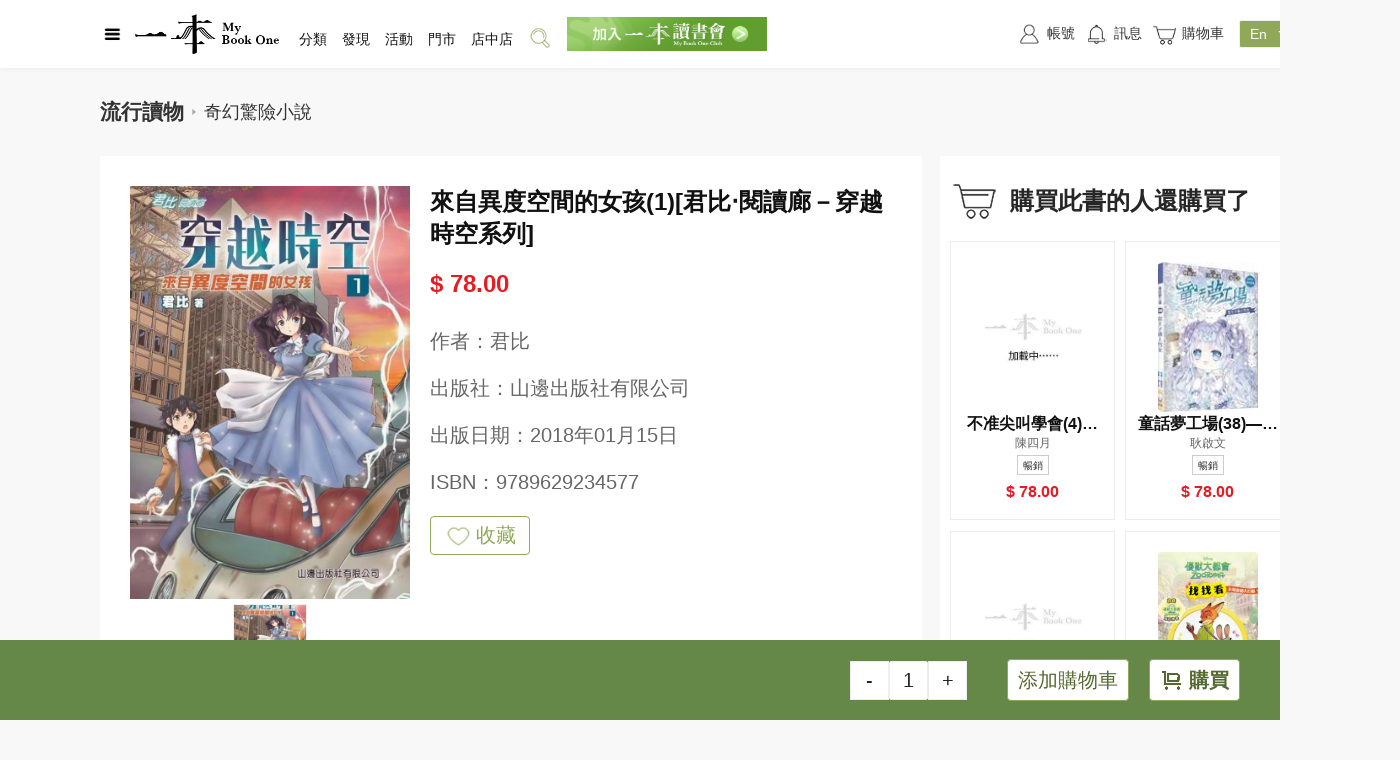

--- FILE ---
content_type: text/html
request_url: https://www.mybookone.com.hk/page/detail_w/1242692245657862145/%E4%BE%86%E8%87%AA%E7%95%B0%E5%BA%A6%E7%A9%BA%E9%96%93%E7%9A%84%E5%A5%B3%E5%AD%A9_1_%E5%90%9B%E6%AF%94%E2%80%A7%E9%96%B1%E8%AE%80%E5%BB%8A_%E7%A9%BF%E8%B6%8A%E6%99%82%E7%A9%BA%E7%B3%BB%E5%88%97/9789629234577.html?refCode=sy
body_size: 17429
content:
<!DOCTYPE html><html lang="en"><head>
    <meta charset="UTF-8">
  <link rel="icon" href="https://mybookone.com.hk/webapp/favicon.ico">
    <title>[來自異度空間的女孩(1)[君比‧閱讀廊－穿越時空系列]]| 一本 My Book One</title>
  <meta name="description" content="&#x7DB2;&#x4E0A;&#x8CFC;&#x66F8;&#xFF0C;&#x5C31;&#x5728;&#x4E00;&#x672C;&#x3002;&#x9999;&#x6E2F;&#x6700;&#x5927;&#x578B;&#x7DB2;&#x4E0A;&#x66F8;&#x5E97;&#xFF0C;&#x514D;&#x8CBB;&#x767B;&#x8A18;&#x6210;&#x70BA;&#x6703;&#x54E1;&#xFF0C;&#x5373;&#x4EAB;&#x7DB2;&#x7AD9;&#x5716;&#x66F8;&#x6298;&#x6263;&#x512A;&#x60E0;&#x3002;&#x7DB2;&#x7AD9;&#x63D0;&#x4F9B;&#x4E2D;&#x82F1;&#x6587;&#x65B0;&#x66F8;&#x3001;&#x6587;&#x5275;&#x7522;&#x54C1;&#x53CA;&#x5404;&#x7A2E;&#x6587;&#x5316;&#x6D3B;&#x52D5;&#x3002;&#x7DB2;&#x4E0A;&#x8CFC;&#x7269;&#x53EF;&#x5230;&#x66F8;&#x5E97;&#x9580;&#x5E02;&#x81EA;&#x53D6;&#x6216;&#x4EE5;&#x5FEB;&#x905E;&#x6536;&#x4EF6;&#x3002;&#x96FB;&#x5B50;&#x6703;&#x7C4D;&#x4E32;&#x9023;&#x7DDA;&#x4E0A;&#x7DDA;&#x4E0B;&#x66F8;&#x5E97;&#xFF0C;&#x8B93;&#x60A8;&#x540C;&#x6642;&#x65BC;&#x5168;&#x6E2F;&#x4E09;&#x806F;&#x66F8;&#x5E97;&#x3001;&#x4E2D;&#x83EF;&#x66F8;&#x5C40;&#x3001;&#x5546;&#x52D9;&#x5370;&#x66F8;&#x9928;&#x8CFA;&#x53D6;&#x7A4D;&#x5206;&#x53CA;&#x7D2F;&#x8A08;&#x6D88;&#x8CBB;&#xFF01;">
  <meta property="og:image:type" content="image/jpeg"> <meta property="og:title" content="來自異度空間的女孩(1)[君比‧閱讀廊－穿越時空系列]">
	<meta property="og:description">
  <meta property="og:url" content="https://www.mybookone.com.hk/page/detail_w/1242692245657862145/%E4%BE%86%E8%87%AA%E7%95%B0%E5%BA%A6%E7%A9%BA%E9%96%93%E7%9A%84%E5%A5%B3%E5%AD%A9_1_%E5%90%9B%E6%AF%94%E2%80%A7%E9%96%B1%E8%AE%80%E5%BB%8A_%E7%A9%BF%E8%B6%8A%E6%99%82%E7%A9%BA%E7%B3%BB%E5%88%97/9789629234577.html">
	<meta property="og:image" content="https://nrapp-prd.oss-cn-hongkong.aliyuncs.com/prod/9789629234577/9789629234577_bc_01.jpg?x-oss-process=image/resize,m_pad,h_314,w_210/format,jpeg,color_333333">
	<meta property="og:image:width" content="210">
 	<meta property="og:image:height" content="314"> 
  
  <meta name="keywords" content="[來自異度空間的女孩(1)[君比‧閱讀廊－穿越時空系列]],[君比],[9789629234577],[山邊出版社有限公司]">
 
  
<link href="https://www.mybookone.com.hk/staticfiles/supweb/dist-v1-1765931944017/lib/layui/layui.js" rel="preload" as="script"><link href="https://www.mybookone.com.hk/staticfiles/supweb/dist-v1-1765931944017/js/detail.947c53d4.js" rel="preload" as="script"><link rel="stylesheet" type="text/css" href="https://www.mybookone.com.hk/staticfiles/supweb/dist-v1-1765931944017/lib/layui/css/layui.css"><link href="https://www.mybookone.com.hk/staticfiles/supweb/dist-v1-1765931944017/js/chunk-vendors.1c6987a3.js" rel="preload" as="script"><link href="https://www.mybookone.com.hk/staticfiles/supweb/dist-v1-1765931944017/js/chunk-common.f2a1f5c9.js" rel="preload" as="script"><link rel="stylesheet" type="text/css" href="https://www.mybookone.com.hk/staticfiles/supweb/dist-v1-1765931944017/css/detail.f73ff7a7.css"><link rel="stylesheet" type="text/css" href="https://www.mybookone.com.hk/staticfiles/supweb/dist-v1-1765931944017/css/chunk-vendors.c412edf5.css"><link rel="stylesheet" type="text/css" href="https://www.mybookone.com.hk/staticfiles/supweb/dist-v1-1765931944017/css/chunk-common.1db3d276.css"><link rel="stylesheet" type="text/css" href="https://www.mybookone.com.hk/staticfiles/supweb/dist-v1-1765931944017/base/sprite.css"><script>
            window.sctionOptions = {};
            "use strict";

window.sctionOptions["section-0"] = {};"use strict";

window.sctionOptions["section-1"] = {
  data: function data() {
    return {
      url: "",
      isFacebookShare: false,
      activityData: [],
      isPre: false,
      showActivityPopup: false,
      activityShow: false,
      activityObj: {
        name: "",
        list: [],
        showMinNum: 0 //大于活动多少个才显示
      },
      bookId: "",
      isStock: false,
      saleStock: 0,
      pubDateText: "",
      isLoading: false,
      isBuyBook: false,
      marketingProductDiscountPriceList: []
    };
  },
  mounted: function mounted() {
    var _this = this;

    this.url = window.location.href;
    this.$bus.on("send-goods-other-info", function (data) {
      _this.getStock2(data);
      _this.checkBuy(data);
    });
    // console.log("this.url", this.url);

    //分享文件下载成功后设置可分享facebook
    this.UTILS.loadScript("https://connect.facebook.net/zh_TW/sdk.js#xfbml=1&version=v5.0", function () {
      _this.isFacebookShare = true;
    });

    var pageUrl = this.$CcUrlHelper.getAppUrl(window.location.href);

    var saleId = document.getElementById("saleId").getAttribute("saleid");

    if (saleId) {
      this.bookId = saleId;
      // this.getDetailData()
      // this.getStock();
      this.checkBuy();
    }

    //上報事件
    var bookTitle = document.getElementById("bookTitle").getAttribute("title");
    var skuId = document.getElementById("skuId").getAttribute("skuid");

    //  console.log('bookTitle',bookTitle);
    this.UTILS.facebookPixel({ key: 'ViewContent', params: { content_ids: skuId, content_name: bookTitle ? bookTitle : "詳情頁", content_type: "product", content_category: "detail" } });
    //  console.log('facebookPixel 11');
  },

  methods: {
    //检查是否购买过
    checkBuy: function checkBuy(res) {
      // let productNum = document.getElementById("productNum").getAttribute("productnum");
      // // console.log('productNum', productNum);
      // if (productNum) {
      //   this.ccApp
      //     .request({
      //       url: 'api/order/checkDidBuy',
      //       params: {
      //         productNum: productNum,

      //       },
      //     })
      //     .then((res) => {
      //       // console.log('checkDidBuy', res);
      //       this.isBuyBook = res.haveToBuy
      //     }).catch(err => {

      //     })
      // }

      //性能优化
      this.isBuyBook = res.isBuy == 0 ? false : true;
    },
    getDetailData: function getDetailData() {
      var _this2 = this;

      if (this.bookId) {
        this.ccApp.request({
          url: this.CONFIG.DYNAMIC.SEARCH,
          params: {
            saleId: this.bookId,
            code: "product_detail"
            // noCache:1//注释掉去除缓存，避免接口重复查询以缓存的数据返回
          }
        }).then(function (res) {
          _this2.activityData = res.marketingProductDiscountPriceList;
          _this2.isPre = res.isPresell ? true : false;

          //優惠促銷
          _this2.getPubDateText();
          _this2.checkShow();
        }).catch(function (err) {});
      }
    },
    getDetailData2: function getDetailData2(res) {
      this.activityData = res.marketingProductDiscountPriceList;
      this.marketingProductDiscountPriceList = res.marketingProductDiscountPriceList;
      this.isPre = res.isPresell ? true : false;

      //優惠促銷
      this.getPubDateText();
      this.checkShow();
    },

    //获取库存存货
    getStock: function getStock() {
      var _this3 = this;

      if (this.bookId) {
        this.ccApp.request({
          url: this.CONFIG.GOODS.GETSTOCK,
          params: {
            id: this.bookId
          }
        }).then(function (res) {

          _this3.isLoading = true;
          if (res.saleStock == 0) {
            _this3.isStock = true;
          }

          _this3.saleStock = res.saleStock;

          if (res.stockStatus) {
            switch (res.stockStatus) {
              // case 0://無貨
              //     this.isStock = true;
              //     break;
              //  case 1://1-5//取saleStock实际的显示
              //     this.saleStock =5
              //     break;
              case 2:
                //<50
                _this3.saleStock = 49;
                break;
              case 3:
                //>=50
                _this3.saleStock = 50;
                break;
            }
          }

          // console.log("this.saleStock", res);
        }).catch(function (err) {
          _this3.isLoading = true;

          console.log(err);
        });
      }
    },
    getStock2: function getStock2(res) {
      // console.log('getStock2', res)
      this.getDetailData2(res);

      this.isLoading = true;
      if (res.saleStock == 0) {
        this.isStock = true;
      }

      this.saleStock = res.saleStock;

      if (res.stockStatus) {
        switch (res.stockStatus) {
          // case 0://無貨
          //     this.isStock = true;
          //     break;
          //  case 1://1-5//取saleStock实际的显示
          //     this.saleStock =5
          //     break;
          case 2:
            //<50
            this.saleStock = 49;
            break;
          case 3:
            //>=50
            this.saleStock = 50;
            break;
        }
      }
    },

    //显示弹窗
    showDialog: function showDialog() {
      if (this.activityObj.list.length > 0) {
        this.showActivityPopup = true;
      }
    },

    //检查是否能显示
    checkShow: function checkShow() {
      var _this4 = this;

      // console.log(" this.activityData", this.activityData);
      //查询活动
      if (this.activityData && this.activityData.length > this.activityObj.showMinNum) {
        this.activityData.forEach(function (v) {
          if (v.memberLevel == _this4.ccApp.getMemberLevel()) {
            var voList = v.discountPriceVoList[0];

            try {
              //防止报错无法进行
              if (voList.activity && (voList.activity.activityName || voList.activityList.length > _this4.activityObj.showMinNum)) {
                _this4.activityObj.name = voList.activity.activityName;
                // console.log("activityData getData emit", voList);
                _this4.$bus.emit("show-activity-data", voList.activity);
              }

              if (voList.activityList.length > _this4.activityObj.showMinNum) {
                _this4.activityShow = true;
                // console.log('activityShow run this',voList,voList.activityList);
                _this4.activityObj.list = voList.activityList;
                if (!_this4.activityObj.name) {
                  _this4.activityObj.name = voList.activityList[0].activityName;
                  _this4.$bus.emit("show-activity-data", voList.activityList[0]);
                }
              }
            } catch (error) {
              console.log(error);
            }
          }
        });
      }
    },

    //前往活动详情
    gotoActivity: function gotoActivity(id) {
      this.showActivityPopup = false;

      this.ccApp.navigateTo({
        url: this.UTILS.multiPageUrl({
          pageURL: "sellActivity"
        }),
        query: {
          id: id
        },
        isFullPath: true,
        isMultiPageAuth: true
      });
    },
    share: function share(e) {
      // alert(11);
      this.ccApp.addMonitor("share", {
        objName: e.target.dataset.name,
        objType: "product"
      });
    },
    getPubDateText: function getPubDateText() {
      var _this5 = this;

      this.$nextTick(function () {
        if (document.getElementById("datetime")) {
          var time = document.getElementById("datetime").innerHTML;
          document.getElementById("datetime").innerHTML = _this5._getLangText('m_detailInformation_goodsdatePubDateText') + time.split(" ")[0];
        }
      });
    }
  }
};"use strict";

window.sctionOptions["section-2"] = {
  name: "detailSpecialInfo",

  mounted: function mounted() {
    var _this = this;

    this.$nextTick(function () {

      /**用原生播放*/
      _this.$nextTick(function () {
        var elemt = document.getElementsByClassName("spcial_html");
        // console.log("elemt", elemt, elemt.length);
        for (var index = 0; index < elemt.length; index++) {
          // console.log("1111", elemt[index]);
          var video = elemt[index].querySelectorAll("video");
          // console.log("video", video);
          video.forEach(function (video, k) {
            // console.log("video", video);
            video.setAttribute('controlslist', 'nodownload');
          });
        }
      });
    });
  }
};"use strict";

window.sctionOptions["section-3"] = {
  name: "giveawayBar",
  data: function data() {
    return {};
  },
  mounted: function mounted() {},

  methods: {}
};"use strict";

window.sctionOptions["section-5"] = {
  data: function data() {
    return {
      showMore: false, //是否顯示按鈕
      isMore: false //顯示更多
    };
  },
  mounted: function mounted() {
    this.init();
  },
  updated: function updated() {},

  methods: {
    init: function init() {
      var _this = this;

      this.$nextTick(function () {
        setTimeout(function () {
          var height = _this.$refs.text_description_1.clientHeight;
          if (height >= 500) {
            _this.showMore = true;
            document.getElementById("text_description_1").style.height = "500px";
            document.getElementById("text_description_1").style.overflow = "hidden";
          } else {
            document.getElementById("text_description_1").style.height = "auto";
            document.getElementById("text_description_1").style.overflow = "inherit";
          }
        }, 200);
      });
    },
    changeMore: function changeMore() {
      if (!this.isMore) {
        document.getElementById("text_description_1").style.height = "auto";
        document.getElementById("text_description_1").style.overflow = "inherit";
      } else {
        document.getElementById("text_description_1").style.height = "500px";
        document.getElementById("text_description_1").style.overflow = "hidden";
      }
      this.isMore = !this.isMore;
    }
  }
};"use strict";

window.sctionOptions["section-6"] = {};"use strict";

window.sctionOptions["section-7"] = {
  name: "buyBar",
  isNoSection: true,
  props: {
    msg: String
  },
  data: function data() {
    return {
      show: false,
      isErr: false,
      isSuccess: false,
      confirmData: {
        title: this._getLangText("m_detailBuyBarWeb_goods10Text"),
        description: this._getLangText("m_detailBuyBarWeb_goods11Text"),
        confirmBtnText: this._getLangText("m_detailBuyBarWeb_goods12Text")
      },
      carNum: 0,
      bookId: "",
      isStock: false,
      goodsNum: 1,
      showDialog: false,
      tipsDialog: {
        title: this._getLangText("m_detailBuyBarWeb_goods14Text"),
        description: "",
        confirmBtnText: this._getLangText("m_detailBuyBarWeb_goods15Text"),
        hideIcon: true,
        cancelBtnText: this._getLangText("m_detailBuyBarWeb_goods16Text") //web
      },
      isFollow: false, //是否預約過
      productId: "",
      loading: false,
      showcustomize: false, //客製彈窗
      cacheData: {}, //點擊緩存
      addType: "", //点击弹窗的类型，  add 添加购物车    buy 购买
      addObj: {
        //添加的數據，checkAddCart是否添加過，customizeText添加的內容
        checkAddCart: false,
        customizeText: ""
      },
      goodsPrice: 0,
      raisePriceData: [],
      AcitvityTipsData: { show: false },
      showMemberPayDialog: false, //付费会员购买提示
      memberPayConfirm: {
        title: this._getLangText("m_detailBuyBarWeb_goods19Text"),
        description: this._getLangText("m_detailBuyBarWeb_goods20Text"),
        confirmBtnText: this._getLangText("m_detailBuyBarWeb_goods21Text"),
        hideIcon: true,
        cancelBtnText: this._getLangText("m_detailBuyBarWeb_goods22Text") //web
      },
      show_animation: false

    };
  },

  methods: {
    gotoMemberAreaPage: function gotoMemberAreaPage() {
      // console.log('gotoMemberAreaPagegotoMemberAreaPage')
      this.ccApp.navigateTo({
        isFullPath: true,
        url: this.UTILS.multiPageUrl({ pageURL: "memberProductList" }),
        query: {
          blockCode: "productDetail"
        }
      });
    },

    //获取加价购
    getRaisePriceData: function getRaisePriceData() {
      var _this = this;

      var productPrice = document.getElementById("productPrice").getAttribute("price");

      this.ccApp.request({
        url: "api/market/activity/getRaisePriceActivity",
        loginRequerst: true,
        params: {
          productId: this.productId,
          price: productPrice
        }
      }).then(function (res) {
        // console.log("getRaisePriceData", res);
        //拿到当前显示的会员价格
        if (res.discountPriceList && res.discountPriceList.length > 0) {
          var level = _this.ccApp.getMemberLevel();

          res.discountPriceList.forEach(function (v) {
            if (v.memberLevel == level && v.discountPriceVoList && v.discountPriceVoList.length == 1) {
              _this.goodsPrice = v.discountPriceVoList[0].price;
            }
          });
        }

        if (res.raisePriceActivityList && res.raisePriceActivityList.length > 0) {
          _this.raisePriceData = res.raisePriceActivityList;
        }
      }).catch(function (err) {});
    },

    // 加价购信息弹窗确认
    onActivityTipsConfirm: function onActivityTipsConfirm(event, type) {
      var _this2 = this;

      this.AcitvityTipsData.show = false;
      //   this.checkShow(event, type, true);
      var className = document.body.className.split("locked_body")[0];
      document.body.setAttribute("class", className);

      if (type == "add") {
        this.addCart().then(function () {
          _this2.gotoCart();
        });
      } else if (type == "buy") {
        //前往購買
        this.gotoBuy();
      }
    },

    //检查加价购
    checkRaicePriceRule: function checkRaicePriceRule() {
      var _this3 = this;

      if (this.raisePriceData.length == 0) {
        //没有加价购活动
        this.gotoBuy();
        return;
      }
      var activityData = {};
      // console.log("goodsNum", this.goodsNum, this.goodsPrice * this.goodsNum);
      this.raisePriceData.forEach(function (v) {
        if (v.orderMoney <= _this3.goodsPrice * _this3.goodsNum && !activityData.id) {
          //满足加价购条件
          activityData = v.activity;
        }
      });

      if (activityData.id) {
        //找到加價購活動信息
        this.AcitvityTipsData = {
          show: true,
          title: this._getLangText("m_detailBuyBarWeb_goods23Text"),
          description: activityData.tips,
          confirmBtnText: this._getLangText("m_detailBuyBarWeb_goods24Text"),
          hideIcon: true
        };

        var className = document.body.className + " locked_body";
        document.body.setAttribute("class", className);
      } else {
        this.gotoBuy();
      }
    },

    //检查是否添加过购物车
    checkAdd: function checkAdd() {
      var _this4 = this;

      return new Promise(function (resolve, reject) {
        _this4.ccApp.request({
          url: "api/supnr/shoppingCart/activity/checkAddCart",
          params: {
            productId: _this4.productId,
            shoppingType: "default"
          },
          loginRequerst: true
        }).then(function (res) {
          // console.log("checkAdd", res);
          _this4.addObj = res;
          resolve();
        }).catch(function (err) {
          resolve();
        });
      });
    },

    //检查客制产品弹窗是否需要弹出
    checkShow: function checkShow(e, type) {
      var _this5 = this;

      if (this.isStock) {
        this.defalutToast(this._getLangText("m_detailBuyBarWeb_goods25Text"));
        return false;
      }

      var session = this.ccApp.getUserSession();
      //未登录
      if (!session) {
        this.ccApp.gotoLogin();
        return false;
      }

      var memberPayLimitCods = document.getElementById('memberPay').getAttribute("limitcodes");

      if (memberPayLimitCods && memberPayLimitCods != 'null') {
        try {
          if (memberPayLimitCods.indexOf('limitCodes') > -1) {
            var limitData = JSON.parse(memberPayLimitCods);
            if (limitData.limitCodes.length > 0) {
              var flag = false;
              limitData.limitCodes.forEach(function (v) {
                if (v == _this5.ccApp.getMemberLevel()) flag = true;
              });
              if (!flag) {
                this.showMemberPayDialog = true;
                return false;
              }
            }
          }
        } catch (error) {}
      }

      var customize = document.getElementById("customize").getAttribute("customize");
      // console.log("customize", customize);

      this.cacheData = e.target.dataset;
      this.addType = type;

      //檢查是否添加夠放這裡
      this.checkAdd().then(function () {
        //添加过，带上之前的信息
        if (_this5.addObj.checkAddCart) {
          _this5.cacheData.customizeText = _this5.addObj.customizeText || "";
        } else {
          //沒添加就默認传空
          _this5.cacheData.customizeText = "";
        }

        if (type == "buy") {
          //判斷郵箱是否驗證，
          _this5.checkEmail().then(function () {
            if (customize == 1) {
              _this5.showcustomize = true;
            } else {
              //上面校验未通过，则走回原来逻辑，跳转购买
              //確認是否滿足加價購
              _this5.checkRaicePriceRule();
            }
          }).catch(function (err) {
            console.log(err);
          });
        } else {
          //加入購物車
          if (customize == 1 && !_this5.addObj.checkAddCart) {
            _this5.showcustomize = true;
          } else {
            //上面校验未通过，则走回原来逻辑，添加购物车
            _this5.addCart();
          }
        }
      }).catch(function () {
        //添加过，带上之前的信息
        if (_this5.addObj.checkAddCart) {
          _this5.cacheData.customizeText = _this5.addObj.customizeText || "";
        } else {
          //沒添加就默認传空
          _this5.cacheData.customizeText = "";
        }

        if (type == "buy") {
          //判斷郵箱是否驗證，
          _this5.checkEmail().then(function () {
            if (customize == 1) {
              _this5.showcustomize = true;
            } else {
              //上面校验未通过，则走回原来逻辑，跳转购买
              _this5.gotoBuy();
            }
          });
        } else {
          //加入購物車
          if (customize == 1 && !_this5.addObj.checkAddCart) {
            _this5.showcustomize = true;
          } else {
            //上面校验未通过，则走回原来逻辑，添加购物车
            _this5.addCart();
          }
        }
      });

      //新版，支持定制，没有添加过购物车，
      //   if (customize == 1 && !this.addObj.checkAddCart) {
      //     this.showcustomize = true;
      //   } else if (type == "add") {
      //     //上面校验未通过，则走回原来逻辑，添加购物车
      //     this.addCart();
      //   } else if (type == "buy") {
      //     //上面校验未通过，则走回原来逻辑，跳转购买
      //     this.gotoBuy();
      //   }
    },

    //定製內容選擇回調
    onConfirmCustomize: function onConfirmCustomize(obj) {
      // console.log("onConfirmCustomize", obj);
      this.showcustomize = false;
      this.addObj.customizeText = obj.content || "";
      this.cacheData.customizeText = obj.content || "";

      if (this.addType == "add") {
        this.addCart();
        this.addObj.checkAddCart = true;
      } else if (this.addType == "buy") {
        this.checkRaicePriceRule();
      }
    },

    //獲取地理位置
    getLocation: function getLocation() {
      console.log("獲取地理位置 開始");

      var that = this;
      return new Promise(function (resolve, reject) {
        // Try HTML5 geolocation.
        if (navigator.geolocation) {
          // console.log("111113", new Date().getTime());
          //做了1秒的限制，如果超過1秒獲取不到位置直接拋錯，實測1秒內是可以獲取完的
          navigator.geolocation.getCurrentPosition(function (position) {
            var location = {};
            location["longitude"] = position.coords.longitude; //經度
            location["latitude"] = position.coords.latitude; //經度

            that.$cookies.set("location", JSON.stringify(location), new Date().getTime() + 86400000, "/", that.$cookiesUrl);

            resolve();

            // that.ccApp.setStorage("location", location);
          }, function (err) {
            //延遲一會提示，避免和請求完清掉彈窗
            //不提示

            reject();
          }, { timeout: 1000 });
        } else {
          console.log("獲取不了地址2");

          reject();
        }
      });
    },
    confirmBtn: function confirmBtn() {
      this.show = false;
    },
    closeDialog: function closeDialog() {
      this.show = false;
    },

    //預約
    reserve: function reserve(e) {
      var _this6 = this;

      var self = this;
      var loading = layer.load(2, {
        shade: 0.5,
        time: 60000
      });
      var params = e.target.dataset;
      if (params.productId) {
        this.ccApp.request({
          url: this.CONFIG.GOODS.FOLLOWSALE,
          params: params,
          isSessionRequest: true
        }).then(function (res) {
          _this6.isFollow = true;
          _this6.show = true;
          _this6.isSuccess = true;
          _this6.isErr = false;
          // this.defalutToast("預約成功");
          layer.close(loading);
        }).catch(function (err) {
          _this6.defalutToast(err.message);
          layer.close(loading);
        });
      }
    },

    //到货通知
    followStock: function followStock(e) {
      var _this7 = this;

      var params = e.target.dataset;
      if (params.productId) {
        this.ccApp.request({
          url: this.CONFIG.GOODS.FOLLOWSTOCK,
          params: params,
          isSessionRequest: true
        }).then(function (res) {
          _this7.defalutToast(_this7._getLangText("m_detailBuyBarWeb_goods13Text"));
          // this.ccApp.addMonitor("followStock", {
          //   rawData: {
          //     productId: params.productId
          //   }
          // });
        }).catch(function (err) {
          _this7.defalutToast(err.message);
        });
      }
    },
    changeNum: function changeNum(num) {
      this.goodsNum = num;
    },

    //前往購物車
    gotoCart: function gotoCart() {
      var obj = {
        name: "cart",
        path: this.UTILS.multiPageUrl({ pageURL: "cart" })
      };

      this.ccApp.multiPageTo(obj);
    },

    //前往綁定郵箱
    gotoBind: function gotoBind() {
      //舊邏輯
      // let obj = {
      //   url: this.UTILS.multiPageUrl({
      //     pageURL: "me/account",
      //   }),
      //   query: {
      //     ConfirmOrder: true,
      //   },
      //   isFullPath: true,
      //   isMultiPageAuth: true,
      // };

      // this.ccApp.navigateTo(obj);
      this.showDialog = false;
      //sso 新邏輯
      oauthSDK.goToPage("userData");
    },

    //檢查郵箱
    checkEmail: function checkEmail() {
      var _this8 = this;

      this.loading = true;
      return new Promise(function (resolve, reject) {
        //检查郵箱是否已經綁定
        //未登錄跳轉登錄
        _this8.ccApp.request({
          url: _this8.CONFIG.USER.GETUSERINFO
          // isSessionRequest: true
        }).then(function (userData) {
          _this8.loading = false;
          //沒有郵箱或者郵箱爲綁定，提示綁定
          if (!userData.email && userData.emailVerified == 0) {
            var tips = "";
            if (!userData.email) {
              _this8.tipsDialog.description = _this8._getLangText("m_detailBuyBarWeb_goods17Text");
            } else {
              _this8.tipsDialog.description = _this8._getLangText("m_detailBuyBarWeb_goods18Text");
            }
            _this8.showDialog = true;
            reject();
            return;
          }
          resolve();
          // end-----------------------------------------
        }).catch(function (err) {
          _this8.loading = false;
          var obj = {
            url: _this8.UTILS.multiPageUrl({
              pageURL: "login",
              params: "?confirmOrder=true"
            }),
            isFullPath: true
          };
          _this8.ccApp.navigateTo(obj);
        });
      });
    },

    //前往確認訂單頁
    gotoConfirm: function gotoConfirm(params) {
      // this.$cookies.set(
      //   "cart",
      //   JSON.stringify(params),
      //   new Date().getTime() + 86400000,
      //   "/",
      //   this.$cookiesUrl
      // );

      var obj = {
        name: "cart/confirmOrderV2",
        path: this.UTILS.multiPageUrl({
          pageURL: "cart/ConfirmOrderV2",
          params: "?isMultiPage=true"
        })
      };
      this.ccApp.multiPageTo(obj);
    },

    //获取地址栏参数
    getRequest: function getRequest() {
      var url = window.location.search; //获取url中"?"符后的字串
      var theRequest = new Object();
      if (url.indexOf("?") != -1) {
        var str = url.substr(1);
        str = str.split("&");
        for (var i = 0; i < str.length; i++) {
          theRequest[str[i].split("=")[0]] = decodeURI(str[i].split("=")[1]);
        }
      }
      return theRequest;
    },

    // 前往購買
    gotoBuy: function gotoBuy() {
      var params = this.cacheData;
      params.count = this.goodsNum;
      try {
        // let pageUrl = this.$CcUrlHelper.getAppUrl(window.location.href);
        var blockCode = this.getRequest().c;
        var booklistNum = this.getRequest().booklistNum;
        var bookFairId = this.getRequest().bookFairId;

        if (blockCode) {
          params.blockCode = blockCode;
        }
        if (booklistNum) {
          params.booklistNum = booklistNum;
        }
        if (bookFairId) {
          params.bookFairId = bookFairId;
        }
        // console.log("blockCode", blockCode);
      } catch (error) {}

      //存起確認訂單頁 数据
      this.$cookies.set("cart", JSON.stringify(params), new Date().getTime() + 86400000, "/", this.$cookiesUrl);

      // console.log("校驗通過");
      this.ccApp.addMonitor("buy", {
        objId: this.cacheData.saleId,
        objName: this.cacheData.saleName,
        objType: "product"
      });
      this.gotoConfirm(params);
    },

    // 添加購物車
    addCart: function addCart(e) {
      var _this9 = this;

      // this.ccApp.addMonitor("addCart", {
      //   objId: e.target.dataset.saleId,
      //   objName: e.target.dataset.saleName,
      //   objType: "product"
      // });

      return new Promise(function (resolve, reject) {
        var obj = _this9.cacheData;
        obj["count"] = _this9.goodsNum;
        var booklistNum = _this9.getRequest().booklistNum;
        var bookFairId = _this9.getRequest().bookFairId;
        if (booklistNum) {
          obj.booklistNum = booklistNum;
        }
        if (bookFairId) {
          obj.bookFairId = bookFairId;
        }
        // console.log(obj)
        _this9.loading = true;
        _this9.ccCART.addCart([obj]).then(function (success) {
          _this9.loading = false;
          _this9.show_animation = true;
          setTimeout(function () {
            _this9.show_animation = false;
          }, 3000);

          _this9.getCartNum();
          // this.defalutToast(success);
          // this.defalutToast(this._getLangText('cc_ccSupnrUtils_sellActivity_tips12Text'));

          _this9.$bus.emit("get-cart-num");
          try {
            var bookTitle = document.getElementById("bookTitle").getAttribute("title");
            var skuId = document.getElementById("skuId").getAttribute("skuid");

            _this9.UTILS.facebookPixel({
              key: "AddToCart",
              params: {
                content_ids: skuId,
                content_name: bookTitle ? bookTitle : "詳情頁",
                content_type: "product",
                content_category: "detail"
              }
            });
          } catch (error) {}
          return resolve();
        }).catch(function (err) {
          _this9.loading = false;
          console.log("err", err);
          _this9.defalutToast(err);
        });
      });
    },

    //获取购物车数量
    getCartNum: function getCartNum() {
      // 注释没用到
      // this.ccCART.getCartNum().then((num) => {
      //   this.carNum = num;
      // });
    },

    //获取库存存货
    getStock: function getStock() {
      var _this10 = this;

      // console.log("getStock", this.bookId);

      if (this.bookId) {
        this.ccApp.request({
          url: this.CONFIG.GOODS.GETSTOCK,
          params: {
            id: this.bookId,
            props: 'stock,marketing,followOnSale,inMyList,buy,giftActivity'
          }
        }).then(function (res) {
          // console.log(res, "庫存2222222");
          _this10.$bus.emit("send-goods-other-info", res);
          if (res.saleStock == 0) {
            _this10.isStock = true;
            var dom = document.getElementById("tipsWrap");
            dom.className = "tips_wrap";
          }

          _this10.checkReview(res);
        }).catch(function (err) {
          console.log(err);
        });
      }
    },

    //試閲
    previewBook: function previewBook() {
      // alert(1111);
      this.defalutToast("請下載APP進行試閲");
    },

    //檢查是否預約
    checkReview: function checkReview(res) {
      // this.ccApp
      //   .request({
      //     url: this.CONFIG.GOODS.QUERYONSALE,
      //     params: {
      //       productId: this.productId,
      //     },
      //   })
      //   .then((res) => {
      //     this.isFollow = res.data;
      //   });
      //性能優化
      this.isFollow = res.isFollowWhenOnSale == 0 ? false : true;
    }
  },
  mounted: function mounted() {
    var _this11 = this;

    this.$nextTick(function () {
      var footer_wrap = document.getElementsByClassName("footer_wrap")[0];
      footer_wrap.style.paddingBottom = "180px";
    });
    var pageUrl = this.$CcUrlHelper.getAppUrl(window.location.href);

    var saleId = this.getParams("saleId", pageUrl);
    // alert(saleId);
    // this.$bus.emit("get-cart-num");

    var productId = "";

    saleId = document.getElementById("saleId").getAttribute("saleid");
    productId = document.getElementById("productId").getAttribute("productid");

    if (saleId) {
      this.bookId = saleId;
      this.getCartNum();
      this.getStock();
    }

    if (productId) {
      this.productId = productId;
      // this.checkReview();
    }
    this.getRaisePriceData();

    setTimeout(function () {
      _this11.confirmData = {
        title: _this11._getLangText("m_detailBuyBarWeb_goods10Text"),
        description: _this11._getLangText("m_detailBuyBarWeb_goods11Text"),
        confirmBtnText: _this11._getLangText("m_detailBuyBarWeb_goods12Text")
      };
      _this11.tipsDialog = {
        title: _this11._getLangText("m_detailBuyBarWeb_goods14Text"),
        description: "",
        confirmBtnText: _this11._getLangText("m_detailBuyBarWeb_goods15Text"),
        hideIcon: true,
        cancelBtnText: _this11._getLangText("m_detailBuyBarWeb_goods16Text") //web
      };

      _this11.memberPayConfirm = {
        title: _this11._getLangText("m_detailBuyBarWeb_goods19Text"),
        description: _this11._getLangText("m_detailBuyBarWeb_goods20Text"),
        confirmBtnText: _this11._getLangText("m_detailBuyBarWeb_goods21Text"),
        hideIcon: true,
        cancelBtnText: _this11._getLangText("m_detailBuyBarWeb_goods22Text") //web
      };
    }, 1000);
  }
};"use strict";

window.sctionOptions["section-8"] = {};"use strict";

window.sctionOptions["section-9"] = {
  data: function data() {
    return {};
  },
  mounted: function mounted() {},

  methods: {
    clickMore: function clickMore() {
      var saleId = document.getElementById("saleId").getAttribute("saleid");

      var obj = {
        url: this.STATIC_URL + ("static/author_book_more_w/" + window.btoa("author_book_list_key.saleId." + saleId) + ".html"),
        isFullPath: true
      };

      this.ccApp.navigateTo(obj);
    }
  }
};"use strict";

window.sctionOptions["section-10"] = {
  data: function data() {
    return {};
  },
  mounted: function mounted() {},

  methods: {
    clickMore: function clickMore(type) {
      var saleId = document.getElementById("saleId").getAttribute("saleid");

      var obj = {
        url: this.STATIC_URL + ("static/series_book_more_w/" + window.btoa("series_book_detail_list_key.seriesType." + type + ";series_book_detail_list_key.saleId." + saleId + ";series_2.seriesType." + type) + ".html"),
        isFullPath: true
      };

      this.ccApp.navigateTo(obj);
    }
  }
};"use strict";

window.sctionOptions["section-11"] = {
  data: function data() {
    return {
      bookList: []
    };
  },
  mounted: function mounted() {},

  methods: {}
};"use strict";

window.sctionOptions["section-12"] = {
  name: "asideShopInfo",
  data: function data() {
    return {};
  },
  mounted: function mounted() {},

  methods: {}
};"use strict";

window.sctionOptions["section-13"] = {
  data: function data() {
    return {};
  },
  mounted: function mounted() {},

  methods: {}
};"use strict";

window.sctionOptions["section-14"] = {};"use strict";

window.sctionOptions["section-15"] = {
  data: function data() {
    return {
      bookData: [
        // {
        //   list: [
        //     {
        //       thumb:
        //         "https://nrapp-prd.oss-cn-hongkong.aliyuncs.com/prod/9789574455560/9789574455560_bc_01.jpg",
        //       name: 1111,
        //       isPresell: 1,
        //       language1: "1",
        //       isDiscount: 1,
        //     },
        //     {
        //       thumb:
        //         "https://nrapp-prd.oss-cn-hongkong.aliyuncs.com/prod/9789574455560/9789574455560_bc_01.jpg",
        //       name: 1111,
        //       isPresell: 1,
        //       language1: "1",
        //       isDiscount: 1,
        //     },
        //     {
        //       thumb:
        //         "https://nrapp-prd.oss-cn-hongkong.aliyuncs.com/prod/9789574455560/9789574455560_bc_01.jpg",
        //       name: 1111,
        //       isPresell: 1,
        //       language1: "1",
        //       isDiscount: 1,
        //     },
        //     {
        //       thumb:
        //         "https://nrapp-prd.oss-cn-hongkong.aliyuncs.com/prod/9789574455560/9789574455560_bc_01.jpg",
        //       name: 1111,
        //       isPresell: 1,
        //       language1: "1",
        //       isDiscount: 1,
        //     },
        //   ],
        // },
        // {
        //   list: [
        //     {
        //       thumb:
        //         "https://nrapp-prd.oss-cn-hongkong.aliyuncs.com/prod/9789574455560/9789574455560_bc_01.jpg",
        //       name: 1111,
        //       isPresell: 1,
        //       language1: "1",
        //       isDiscount: 1,
        //     },
        //     {
        //       thumb:
        //         "https://nrapp-prd.oss-cn-hongkong.aliyuncs.com/prod/9789574455560/9789574455560_bc_01.jpg",
        //       name: 1111,
        //       isPresell: 1,
        //       language1: "1",
        //       isDiscount: 1,
        //     },
        //     {
        //       thumb:
        //         "https://nrapp-prd.oss-cn-hongkong.aliyuncs.com/prod/9789574455560/9789574455560_bc_01.jpg",
        //       name: 1111,
        //       isPresell: 1,
        //       language1: "1",
        //       isDiscount: 1,
        //     },
        //     {
        //       thumb:
        //         "https://nrapp-prd.oss-cn-hongkong.aliyuncs.com/prod/9789574455560/9789574455560_bc_01.jpg",
        //       name: 1111,
        //       isPresell: 1,
        //       language1: "1",
        //       isDiscount: 1,
        //     },
        //   ],
        // },
      ],
      listObj: {},
      listArr: [],
      bookDataObj: [],
      memberNum: -1,
      bookInfoObj: {}
    };
  },
  mounted: function mounted() {

    var session = this.ccApp.getUserSession();
    if (session) {
      var memebr = this.ccApp.getCacheMemberInfo();
      this.memberNum = memebr.memberNum;
    }

    var bookDataObj = localStorage.getItem("detail_look_goods_log_web");
    var list = [];
    if (bookDataObj) {
      bookDataObj = JSON.parse(bookDataObj);
      for (var index = 0; index < bookDataObj.length; index++) {
        if (bookDataObj[index].memberNum == this.memberNum) {
          list = bookDataObj[index].list;
          break;
        }
      }
      this.listArr = list;
      // this.bookData = list;
      this.bookDataObj = bookDataObj;
    } else {
      list = [];
      this.bookDataObj = [];
      this.listArr = [];
    }

    var arr1 = [{
      list: []
    }];
    var arr2 = [{
      list: []
    }];
    var arr3 = [{
      list: []
    }];
    var arr4 = [{
      list: []
    }];
    var arr5 = [{
      list: []
    }];

    for (var _index = 0; _index < list.length; _index++) {
      this.listObj[list[_index].saleId] = list[_index];
      if (_index == 0 || _index == 1) {
        arr1[0].list.push(list[_index]);
      } else if (_index == 2 || _index == 3) {
        arr2[0].list.push(list[_index]);
      } else if (_index == 4 || _index == 5) {
        arr3[0].list.push(list[_index]);
      } else if (_index == 6 || _index == 7) {
        arr4[0].list.push(list[_index]);
      } else if (_index == 8 || _index == 9) {
        arr5[0].list.push(list[_index]);
      }
    }

    if (arr1[0].list.length > 0) {
      this.bookData.push(arr1[0]);
    }
    if (arr2[0].list.length > 0) {
      this.bookData.push(arr2[0]);
    }
    if (arr3[0].list.length > 0) {
      this.bookData.push(arr3[0]);
    }
    if (arr4[0].list.length > 0) {
      this.bookData.push(arr4[0]);
    }
    if (arr5[0].list.length > 0) {
      this.bookData.push(arr5[0]);
    }
    console.log("this.bookData", this.bookData);
    this.getBookInfo(this.listArr);
    this.init();
  },

  methods: {
    init: function init() {
      var html = document.getElementById("goods_log_book_list_wrap");
      var thumb = html.getAttribute("data-thumb");
      var saleId = html.getAttribute("data-saleId");
      var name = html.getAttribute("data-name");
      var productNum = html.getAttribute("data-productNum");
      var language1 = html.getAttribute("data-language1");
      var isDiscount = html.getAttribute("data-isDiscount") * 1;
      var isPresell = html.getAttribute("data-isPresell");
      var isbn = html.getAttribute("data-isbn");
      var type = html.getAttribute("data-type");
      var productId = html.getAttribute("data-productId");
      var data = {
        thumb: thumb,
        saleId: saleId,
        name: name,
        productNum: productNum,
        isDiscount: isDiscount,
        language1: language1,
        isPresell: isPresell,
        isbn: isbn,
        type: type,
        productId: productId

      };

      if (!this.listObj[saleId]) {
        this.listArr.push(data);
        var index = -1;
        for (var t = 0; t < this.bookDataObj.length; t++) {
          if (this.bookDataObj[t].memberNum == this.memberNum) {
            index = t;
            break;
          }
        }
        if (index == -1) {
          var bookDataObjV2 = this.bookDataObj;
          bookDataObjV2.push({
            list: this.listArr,
            memberNum: this.memberNum
          });
          this.bookDataObj = bookDataObjV2;
        } else {
          this.bookDataObj[index].list = this.listArr.slice(-10);
        }
        localStorage.setItem("detail_look_goods_log_web", JSON.stringify(this.bookDataObj.slice(-5)));
      }

      // if (!this.listObj[saleId]) {
      //   this.listArr.push(data);
      //   localStorage.setItem(
      //     "detail_look_goods_log",
      //     JSON.stringify(this.listArr.slice(-10))
      //   );
      // }
    },
    goToBookDetail: function goToBookDetail(res) {
      var url = "";
      var data = this.UTILS.generateDetailUrl(res.saleId, res.name, res.isbn);
      if (res.type === "BOOK") {
        url = this.UTILS.multiPageUrl({
          pageURL: "page/detail_w/",
          isMultiPage: true
        });
      } else {
        url = this.UTILS.multiPageUrl({
          pageURL: "page/goodsdetail_w/",
          isMultiPage: true
        });
      }
      url += data;
      this.ccApp.navigateTo({
        url: url,
        isFullPath: true,
        isNewWindow: true
      });
    },
    getBookInfo: function getBookInfo(bookList) {
      var _this = this;

      var id = [];
      for (var index = 0; index < bookList.length; index++) {
        id.push(bookList[index].productId);
      }
      this.ccApp.request({
        url: "api/supnr/dynamic/search",
        method: "GET",
        params: {
          id: id.join(","),
          code: "common_product_list"
        },
        isShowLoading: false
      }).then(function (res) {
        var bookInfo = {};
        for (var _index2 = 0; _index2 < res.rows.length; _index2++) {
          bookInfo[res.rows[_index2].productId] = res.rows[_index2];
        }
        _this.bookInfoObj = bookInfo;
      }).catch(function (err) {
        if (err.message) {
          _this.defalutToast(err.message);
        }
      });
    }
  }
};
            </script></head>
<body>
<h1></h1>
<div id="appIndex" class="book_detail_wrap wrap">
 				
  			<cc-section-0 id="section-0" inline-template><breadcrumb test="b" :cate-levels="[{&quot;cateType&quot;:&quot;BOOK&quot;,&quot;id&quot;:4022779,&quot;name&quot;:&quot;流行讀物&quot;},{&quot;cateType&quot;:&quot;BOOK&quot;,&quot;id&quot;:4022988,&quot;name&quot;:&quot;奇幻驚險小說&quot;}]"></breadcrumb></cc-section-0>

        <!-- 详情页容器 -->
        <div class="detail_wrap">

            <!-- 左侧内容 -->
            <div class="detail_container_wrap  detail_left">
                <cc-section-1 id="section-1" inline-template><div>
    <!-- 详情书籍信息1 -->
    <div class="book_information mod_book_horizontal">

      <!-- 預購商品 -->
      

      <!-- 折扣 -->
      
      
      <!-- 簡體 -->
      <!-- <div class="zh_img_box"  style="position: absolute;bottom: 0;right: 0px;width: 100px;z-index: 100;"
       th:if="${product_detail_key.language1 =='ZH'||product_detail_key.language1 =='zh'||product_detail_key.language1 =='Zh'||product_detail_key.language1 =='zH'}" 
        >
        <img class="img_cover"
          v-lazy="'https://nrapp-prd.oss-cn-hongkong.aliyuncs.com/perm/product/20210323/MTYxNjM4MzQ2MzgxOF9NVFl4TlRNMk56TXpPRGd5T0ZfbnNLSHBxNVRubW9UbG5KYm1vWWd1Y0c1bi5wbmc.png?w=200'" />
      </div> -->
      <div class="book_img_wrap book_img_wrap50">
        <!-- <div class="icon_wrap"> -->
          <!-- <i
            class="layui-icon layui-icon-left"
            style="font-size: 20px; color: #ccc;"
          ></i>-->
        <!-- </div> -->
        <div style="position: relative;">


          <cc-preview-img img-list="[]" thumb="https://nrapp-prd.oss-cn-hongkong.aliyuncs.com/prod/9789629234577/9789629234577_bc_01.jpg" w="280px" h="270px" show-list book-name="來自異度空間的女孩(1)[君比‧閱讀廊－穿越時空系列]">
          
          
          <div>
              
              <!-- 預購商品 -->
              <!-- <div class="preview_img_box" style="position: absolute;top: 0px;left: 0px;width: 150px;z-index:100"
                th:if="${product_detail_key.isPresell} ==1">
     
                <img v-lazy="_getLangText('icon_pre') + '?w=200'" class="img_cover" alt="" />
              </div> -->

              <!-- 折扣 -->
              <!-- <div class="zh_img_box" style="position: absolute;top: 0;left: 0;width: 100px;z-index:100"
                th:if="${product_detail_key.isDiscount ==1}">
                <img class="img_cover"
                  v-lazy="'https://nrapp-prd.oss-cn-hongkong.aliyuncs.com/perm/app/20220811/MTY2MDEwMTk1MzI5Ml9kaXNjb3VudC5wbmc.png?w=200'" />
              </div> -->

              <!-- 簡體 -->
              
          </div>
          
          
          </cc-preview-img>
          <!-- <img class="img_cover" th:src="${product_detail_key.thumb}" /> -->
        </div>
        <!-- <div class="icon_wrap"> -->
          <!-- <i
            class="layui-icon layui-icon-right"
            style="font-size: 20px; color: #54692f;"
          ></i>-->
        <!-- </div> -->
      </div>
      <div class="book_container_main book_container_main50">
        <div class="book_info_box">
          <div class="flex_center" style="margin-bottom:4px">
            
            <h1 class="book_title max_book_title" title="來自異度空間的女孩(1)[君比‧閱讀廊－穿越時空系列]" style="flex:1;margin-bottom:0" id="bookTitle">來自異度空間的女孩(1)[君比‧閱讀廊－穿越時空系列]</h1>
          </div>

          <div class="book_price_area book_price_area20" v-if="marketingProductDiscountPriceList.length&gt;0">
        
            <!-- <cc-price type="detail" originalprice price-class="book_price" th::list-price="${product_detail_key.listPrice}"
              th::price="${product_detail_key.price}"
              th::detail-price="${@com.chancentech.htmlstatic.util.ThymeleafUtil@object2Json(product_detail_key.marketingProductDiscountPriceList)}"></cc-price> -->

              <cc-price type="detail" originalprice price-class="book_price" :list-price="7800" :price="7800" :detail-price="marketingProductDiscountPriceList"></cc-price>
          </div>

            
          <!-- th:text="'作者：'+${product_detail_key.author}" -->
          <div class="book_author max_book_author">
            {{ _getLangText(&apos;m_detailInformation_goodsAuthorText&apos;) }}<span>君比</span>
          </div>
          
          <div class="book_description max_book_description">
            {{ _getLangText(&apos;m_detailInformation_goodsPublisherText&apos;) }}<span>山邊出版社有限公司</span>
          </div>
          <!-- <div
            class="book_description"
            th:text="'出版年：'+${product_detail_key.pubDate}"
            th:if="${product_detail_key.pubDate} and ${product_detail_key.pubDate!=''}"
          ></div> -->
          <div class="book_description max_book_description" id="datetime">2018年01月15日</div>

          <div class="book_description max_book_description">ISBN：9789629234577</div>

          

          <!-- 商品特别标签 -->
          <!-- <product-specil-tag add-click th:tag-name="${product_detail_key.productSpecialTag.title}" th:tag-style="${product_detail_key.productSpecialTag.style }"  th::is-presell="${product_detail_key.isPresell}" th:if="!${#arrays.isEmpty(product_detail_key.productSpecialTag)}"> -->
          <!-- <template v-slot:tag>
              <div  th:each="tag:${product_detail_key.productSpecialTag}" th:class="'specil_tag_item show_cursor specil_' + ${tag.style }" >
                <span class="icon_box"><i class="layui-icon layui-icon-note"></i></span>
                <span class="tag_title" th:text="${tag.title}"></span>
              </div>
            </template> -->
          <!-- </product-specil-tag> -->
          



        </div>



        <div class="book_extra_area">
          <div class="btn_box_detail">
            <cc-like-button id="1242692245611724801" is-by-bus></cc-like-button>
          </div>
          <div class="flex_auto" v-if="isBuyBook" style="width: max-content; padding:0 10px;height: 30px;border: 1px solid #1989fa;color: #1989fa;margin-right: 10px;border-radius: 4px;box-sizing: border-box;font-size: 12px;">
            {{ _getLangText(&apos;m_detailInformation_goodsTips1Text&apos;) }}</div>
          <a target="_blank" :href="&apos;https://www.facebook.com/sharer/sharer.php?u=&apos; + url" v-if="isFacebookShare" style="transform: scale(1.396);position: relative;left: 10px;top: 4px;">
            <div class="fb-share-button" :data-href="url" data-layout="button" data-size="large"></div>
          </a>
          <!-- <div class="collection_btn">收藏</div> -->
        </div>
      </div>
    </div>

    
    

    <!-- 勿删，动态获取关注数量用 -->
    <div id="saleId" saleid="1242692245657862145"></div>
    <div id="skuId" skuid="1242692245632696321"></div>
    <div id="productNum" productnum="9789629234577"></div>


    <template v-if="!isStock &amp;&amp; isLoading">
      <div class="cc_time20">
        <cc-timmer :is-detail="true" :is-web="true" :sale-stock="saleStock" :member-data="activityData" :is-pre="isPre"></cc-timmer>
      </div>
    </template>

    <div id="activityList" @click="showDialog()" v-if="activityShow">
      <!-- <template v-if="activityShow"> -->
      <div class="activity_info flex_between_center">
        <div class="flex_center">
          <div class="tips_name">{{ _getLangText(&apos;m_detailInformation_goodsActivityText&apos;) }}</div>
          <div class="activity_name" style="flex:1">{{ activityObj.name }}</div>
        </div>

        <i v-if="activityObj.list.length &gt; 1" class="layui-icon layui-icon-more"></i>
      </div>
      <!-- </template> -->
    </div>

    <div id="fb-root" @click="share" data-name="來自異度空間的女孩(1)[君比‧閱讀廊－穿越時空系列]"></div>

    <cc-dialog :show="showActivityPopup" is-container @close="showActivityPopup = false">
      <template v-slot:container>
        <div class="activity_list_wrap">
          <div class="activity_title">{{ _getLangText(&apos;m_detailInformation_goodsActivityText&apos;) }}</div>
          <div class="activity_item" v-for="(item, index) in activityObj.list" :key="index">
            <div class="activity_name">{{ item.activityName }}</div>
            <div class="btn show_cursor" @click="gotoActivity(item.id)">
              {{ _getLangText(&apos;m_detailInformation_goodsActivityBuyButText&apos;) }}
            </div>
          </div>
        </div>
      </template>
    </cc-dialog>
  </div></cc-section-1><cc-section-2 id="section-2" inline-template></cc-section-2><cc-section-3 id="section-3" inline-template><div class="detail_giveaway_box">
        <giveaway-item hide-background productid="1242692245611724801" is-by-bus></giveaway-item>
    </div></cc-section-3><cc-section-5 id="section-5" inline-template><!-- 简介 -->
  <div class="cell_wrap book_introduction">
    <div class="cell_header">
      <div class="cell_box">
        <div class="icon icon-information2"></div>
        <h2 class="cell_title">{{ _getLangText(&quot;m_detailIntroduction_goodsIntroductionText&quot;) }}</h2>
      </div>
    </div>

    <div class="cell_container">
      

      <div ref="text_description_1" class="text_description_1 max_width c_html" id="text_description_1" style="padding: 0 22px">

        <div data-htmltext="齊來加入穿越時空的驚險之旅！&lt;br/&gt;&lt;br/&gt;勇闖第五度空間的鍾銘銘、朱仁、周浚堤，在協助允俊醫生一家逃亡後，只差到皇族山教堂與陳章平會合，便可以返回自己的時空了！可是，為尋找「消失的微粒」而到第五度空間來的陳章平，竟再次被士兵抓住！教堂的守備森嚴，銘銘他們怎樣才能完成救人和搜集微粒這兩項艱巨的任務呢？&lt;br/&gt;&lt;br/&gt;鍾銘銘等人終於可以回香港了！當他們到達時空穿梭機停泊處時，原以為已跟著允俊醫生離開的安琪竟突然出現，並誓要跟隨到他們的時空去。這位來自異度空間的女孩來到香港，又會有什麼驚險的事情發生呢？&lt;br/&gt;&lt;br/&gt;&lt;br/&gt;本書特點：&lt;br/&gt;&lt;br/&gt;◎君比在學生群中有不少的影響力，這系列已出版4集，已有一群粉絲，本系列第2集《小五生大戰未來刑警》獲選第十一屆書叢榜最受小學生歡迎十本好書。&lt;br/&gt;&lt;br/&gt;◎故事曲折離奇，天馬行空，緊張刺激，甚具吸引力。&lt;br/&gt;&lt;br/&gt;◎配以彩色插圖，精美耐看。&lt;br/&gt;">齊來加入穿越時空的驚險之旅！<br/><br/>勇闖第五度空間的鍾銘銘、朱仁、周浚堤，在協助允俊醫生一家逃亡後，只差到皇族山教堂與陳章平會合，便可以返回自己的時空了！可是，為尋找「消失的微粒」而到第五度空間來的陳章平，竟再次被士兵抓住！教堂的守備森嚴，銘銘他們怎樣才能完成救人和搜集微粒這兩項艱巨的任務呢？<br/><br/>鍾銘銘等人終於可以回香港了！當他們到達時空穿梭機停泊處時，原以為已跟著允俊醫生離開的安琪竟突然出現，並誓要跟隨到他們的時空去。這位來自異度空間的女孩來到香港，又會有什麼驚險的事情發生呢？<br/><br/><br/>本書特點：<br/><br/>◎君比在學生群中有不少的影響力，這系列已出版4集，已有一群粉絲，本系列第2集《小五生大戰未來刑警》獲選第十一屆書叢榜最受小學生歡迎十本好書。<br/><br/>◎故事曲折離奇，天馬行空，緊張刺激，甚具吸引力。<br/><br/>◎配以彩色插圖，精美耐看。<br/></div>
        <div>
          <div>
            <br>
            <img src="https://nrapp-prd.oss-cn-hongkong.aliyuncs.com/prod/9789629234577/9789629234577_bc_01.jpg">
          </div>

          
        </div>

      </div>
      <div class="back" v-if="!isMore &amp;&amp; showMore"></div>
    </div>
    <div class="cell_footer show_cursor" @click="changeMore" v-if="showMore">
      {{ isMore ? _getLangText(&quot;m_detailIntroduction_goodsIntroductionHideText&quot;) :
        _getLangText(&quot;m_detailIntroduction_goodsIntroductionShowText&quot;) }}
      <i class="layui-icon layui-icon-down" style="font-size: 14px; color: #54692f" v-if="!isMore"></i>
      <i class="layui-icon layui-icon-up" style="font-size: 14px; color: #54692f" v-if="isMore"></i>
    </div>
  </div></cc-section-5><cc-section-6 id="section-6" inline-template><!-- 书评 -->
  <div>
    <cc-book-review-list business-id="1242692245657862145" product-id="1242692245611724801"></cc-book-review-list>
  </div></cc-section-6><cc-section-7 id="section-7" inline-template><div class="footer_buy footer_buy_background">
    <!-- 預約 -->
    
    <!-- end=========== -->
    <div class="tips_wrap none" id="tipsWrap">
      <div class="wrap">
        <div class="flex_center">
          <div class="icon icon-gary_info_down"></div>
          <div class="text_title" data-id="1242692245657862145">
            {{ this._getLangText(&quot;m_detailBuyBarWeb_goods3Text&quot;) }}
          </div>
        </div>
        <div class="follow_btn show_cursor" data-product-id="1242692245611724801" @click="followStock">
        {{ this._getLangText(&quot;m_detailBuyBarWeb_goods4Text&quot;) }}
        </div>
      </div>
    </div>

    <div class="buy_bar_wrap wrap flex_between_center" v-if="isStock">
      <div></div>
      <cs-button url="cs/query?type=product&amp;objId=9789629234577&amp;pId=" product-id="1242692245611724801" product-num="9789629234577" obj-type="goods" :show-type="1"></cs-button>
    </div>

    <div class="buy_bar_wrap wrap" v-if="!isStock">
      <div class="flex_center">
        <!-- <div
          class="preview_wrap show_cursor"
          @click="previewBook"
          th:if="${product_detail_key.canTry}"
          style="margin-right: 40px"
        >
          <div
            class="icon icon-preview2"
            th:if="${product_detail_key.canTry}>0"
          ></div>
          <div class="preview_text" th:if="${product_detail_key.canTry}>0">
            試讀
          </div>
        </div> -->
      </div>

      

      <div class="setting_wrap">
        <cs-button url="cs/query?type=product&amp;objId=9789629234577&amp;pId=" product-id="1242692245611724801" product-num="9789629234577" :show-type="1" obj-type="goods" style="margin-right: 40px"></cs-button>
        <stepper :is-mini="true" :count="goodsNum" @change="changeNum" :max-num="30"></stepper>
        
        <div :class="&apos;cart_btn show_cursor &apos; + (isStock ? &apos;gray_btn&apos; : &apos;&apos;)" data-productid="1242692245611724801" data-id="1242692245657862145" data-skuid="1242692245632696321" data-saleid="1242692245657862145" data-sale-name="來自異度空間的女孩(1)[君比‧閱讀廊－穿越時空系列]" @click="checkShow($event, &apos;add&apos;)">
          {{ this._getLangText(&quot;m_detailBuyBarWeb_goods5Text&quot;) }}
        </div>
        <div :class="
            &apos;cart_btn show_cursor yellow_btn&apos; + (isStock ? &apos;gray_btn&apos; : &apos;&apos;)
          " data-productid="1242692245611724801" data-id="1242692245657862145" data-skuid="1242692245632696321" data-saleid="1242692245657862145" @click="checkShow($event, &apos;buy&apos;)">
          <div class="icon icon-cart_w2" data-productid="1242692245611724801" data-id="1242692245657862145" data-skuid="1242692245632696321" data-saleid="1242692245657862145" data-sale-name="來自異度空間的女孩(1)[君比‧閱讀廊－穿越時空系列]" @click="checkShow($event, &apos;buy&apos;)"></div>
          {{ this._getLangText(&quot;m_detailBuyBarWeb_goods6Text&quot;) }}
        </div>
      </div>
      
    </div>

    <!--  -->
    <div id="saleId" saleid="1242692245657862145"></div>
    <div id="productId" productid="1242692245611724801"></div>
    <div id="productPrice" price="7800"></div>
    <div id="customize" customize="0"></div>

    <div id="memberPay" limitcodes="null"></div>

    <!-- <template v-if="show"> -->
    <cc-dialog :show="show" :is-success="isSuccess" :is-err="isErr" :confirm-data="confirmData" @close="closeDialog" @confirm="confirmBtn"></cc-dialog>

    <!-- </template> -->

     <!-- 付费会员购买提示 -->
    <cc-dialog is-center :show="showMemberPayDialog" @confirm="gotoMemberAreaPage" @close="showMemberPayDialog = false" @cancel-btn="showMemberPayDialog = false" :is-confirm="true" :confirm-data="memberPayConfirm"></cc-dialog>



    <!-- 綁定郵箱彈窗 -->

    <cc-dialog :show="showDialog" @confirm="gotoBind" @close="showDialog = false" @cancel-btn="showDialog = false" :is-confirm="true" :confirm-data="tipsDialog"></cc-dialog>

    <cc-dialog is-center is-container is-mini-container :show="AcitvityTipsData.show" @close="onActivityTipsConfirm($event, &apos;close&apos;)">
      <template v-slot:container>
        <div class="dialog_confirm_wrap">
          <!-- style="backgroundImage:url('https://nowbook-picture.oss-cn-hongkong.aliyuncs.com/L3BpYy8xNTQ4NzQ4NjkzNTcz5Lit5oyv6Kqq5pys6I2JIOWcluabuOWwgemdoi5qcGc');" -->
          <div class="confirm_img_wrap" v-if="!AcitvityTipsData.hideIcon">
            <div class="icon icon-success_big"></div>
          </div>
          <div class="confirm_title">{{ AcitvityTipsData.title }}</div>
          <div class="confirm_description" style="margin-top: 30px">
            {{ AcitvityTipsData.description }}
          </div>
          <div class="flex_block">
            <div class="confirm_btn show_cursor" @click.stop="confirmBtn" style="
                background: #fff;
                color: #8fa959;
                border: 1px solid #8fa959;
              " data-product-id="1242692245611724801" data-id="1242692245657862145" data-sku-id="1242692245632696321" data-sale-id="1242692245657862145" data-sale-name="來自異度空間的女孩(1)[君比‧閱讀廊－穿越時空系列]" @click="onActivityTipsConfirm($event, &apos;buy&apos;)">
              {{ _getLangText(&quot;m_detailBuyBarWeb_goods8Text&quot;) }}
            </div>

            <div class="confirm_btn show_cursor" data-product-id="1242692245611724801" data-id="1242692245657862145" data-sku-id="1242692245632696321" data-sale-id="1242692245657862145" data-sale-name="來自異度空間的女孩(1)[君比‧閱讀廊－穿越時空系列]" style @click="onActivityTipsConfirm($event, &apos;add&apos;)">
              {{ _getLangText(&quot;m_detailBuyBarWeb_goods9Text&quot;) }}
            </div>
          </div>
        </div>
      </template>
    </cc-dialog>

    <template v-if="loading">
      <cc-loading></cc-loading>
    </template>

    <customize-dialog @confirm="onConfirmCustomize" @close="showcustomize = false" :show-dialog="showcustomize"></customize-dialog>

    <div class="animation_box" v-if="show_animation">
      <div :class="show_animation?&apos;show_animation show_animation_icon&apos;:&apos; show_animation_icon&apos;">
        <div class="icon icon-confirm_success"></div>
      </div>
    </div>



  </div></cc-section-7>

            </div>

            <!-- 侧边栏内容 -->
            <div class="detail_aside_wrap detail_right">
                <cc-section-8 id="section-8" inline-template></cc-section-8><cc-section-9 id="section-9" inline-template></cc-section-9><cc-section-10 id="section-10" inline-template><div>
    <!-- 用於獲取的 -->
    <div id="saleId" saleid="1242692245657862145"></div>

    

    
  </div></cc-section-10><cc-section-11 id="section-11" inline-template><div class="aside_activity_book_list_wrap">
    <aside-activity-book-list :activity-data="[{&quot;discountPriceVoList&quot;:[{&quot;activityList&quot;:[],&quot;discount&quot;:&quot;8.0&quot;,&quot;isCheckSurplusSaleNum&quot;:0,&quot;memberLevel&quot;:&quot;EXCELLENT&quot;,&quot;originalPrice&quot;:7800,&quot;price&quot;:6240,&quot;productId&quot;:&quot;1242692245611724801&quot;,&quot;surplusSaleNum&quot;:0}],&quot;memberLevel&quot;:&quot;EXCELLENT&quot;},{&quot;discountPriceVoList&quot;:[{&quot;activityList&quot;:[],&quot;discount&quot;:&quot;8.0&quot;,&quot;isCheckSurplusSaleNum&quot;:0,&quot;memberLevel&quot;:&quot;PLATINUM&quot;,&quot;originalPrice&quot;:7800,&quot;price&quot;:6240,&quot;productId&quot;:&quot;1242692245611724801&quot;,&quot;surplusSaleNum&quot;:0}],&quot;memberLevel&quot;:&quot;PLATINUM&quot;},{&quot;discountPriceVoList&quot;:[{&quot;activityList&quot;:[],&quot;discount&quot;:&quot;9.0&quot;,&quot;isCheckSurplusSaleNum&quot;:0,&quot;memberLevel&quot;:&quot;GOLD&quot;,&quot;originalPrice&quot;:7800,&quot;price&quot;:7020,&quot;productId&quot;:&quot;1242692245611724801&quot;,&quot;surplusSaleNum&quot;:0}],&quot;memberLevel&quot;:&quot;GOLD&quot;},{&quot;discountPriceVoList&quot;:[{&quot;activityList&quot;:[],&quot;discount&quot;:&quot;9.5&quot;,&quot;isCheckSurplusSaleNum&quot;:0,&quot;memberLevel&quot;:&quot;SILVER&quot;,&quot;originalPrice&quot;:7800,&quot;price&quot;:7410,&quot;productId&quot;:&quot;1242692245611724801&quot;,&quot;surplusSaleNum&quot;:0}],&quot;memberLevel&quot;:&quot;SILVER&quot;},{&quot;discountPriceVoList&quot;:[{&quot;activityList&quot;:[],&quot;discount&quot;:&quot;10.0&quot;,&quot;isCheckSurplusSaleNum&quot;:0,&quot;memberLevel&quot;:&quot;STANDARD&quot;,&quot;originalPrice&quot;:7800,&quot;price&quot;:7800,&quot;productId&quot;:&quot;1242692245611724801&quot;,&quot;surplusSaleNum&quot;:0}],&quot;memberLevel&quot;:&quot;STANDARD&quot;}]" sale-id="1242692245657862145"></aside-activity-book-list>
  </div></cc-section-11><cc-section-12 id="section-12" inline-template></cc-section-12><cc-section-13 id="section-13" inline-template><div>
    <div id="saleId" saleid="1242692245657862145"></div>
    <!-- <div class="cell_wrap">
      <div class="cell_header">
        <div class="cell_box">
          <div class="icon icon-cart"></div>
          <div
            class="cell_title"
            th:text="${product_detail_key} and product_detail_key == 2?'購買了這本書單的人還購買了':'你可能感興趣的書'"
          >購買了這本書的人還購買了</div>
        </div>
      </div>
      <div class="buy_list layui-row layui-col-space10">
        <div
          class="buy_item layui-col-md6 mod_book_vertical"
          th:each="book:${product_detail_rcmd_key.rows}"
          th:if="${bookStat.index} lt 4"
        >
          <a
            th:href="${book.type=='BOOK'?templateData.book_detail_w:templateData.goods_detail_w}+${@com.chancentech.htmlstatic.util.ThymeleafUtil@urlBase64Encode('all.saleId.'+book.id)+'.html'}"
          >
            <div class="book_container_main">
              <div class="book_mini_img">
                <img class="img_cover" th:v-lazy="'&quot;'+${book.thumb}+'?w=390&quot;'" />
              </div>
              <div class="book_title" th:text="${book.name}">精致的独处</div>
              <div class="book_box">
                <div class="book_author" th:text="${book.author}">陳美齡</div>
                <cc-tag-list
                  activity-ininle
                  th::tag-list="${@com.chancentech.htmlstatic.util.ThymeleafUtil@object2Json(book.tags)}"
                ></cc-tag-list>
              </div>

              <cc-price
                type="normal"
                th::list-price="${book.listPrice}"
                th::price="${book.price}"
                th::price-vo="${@com.chancentech.htmlstatic.util.ThymeleafUtil@object2Json(book.marketingActivityPriceVo)}"
              ></cc-price>
            </div>
          </a>
        </div>
      </div>
    </div>-->

    <aside-buy-list></aside-buy-list>
  </div></cc-section-13><cc-section-14 id="section-14" inline-template></cc-section-14><cc-section-15 id="section-15" inline-template><div>
    <div class="detail_look_goods_log_wrap" :class="bookData.length &gt; 1 ? &apos;detail_look_goods_log_wrap2&apos; : &apos;&apos;" v-if="bookData.length &gt; 0" style="margin-top: 20px;">
      <div class="goods_log_book_list_wrap">
        <div class="goods_log_title">
          {{ _getLangText(&quot;m_recently_viewed_products_titleText&quot;) }}
        </div>
        <div class="buy_list layui-row layui-col-space10" style="padding: 0;">
          <banner height="280px" itemwidth="72px" add-class="detail_look_goods_log" set-id="detail_look_goods_log" :autoplay="false" :is-slot="true">
            <div carousel-item>

              <div v-for="(list, index) in bookData" class="carousel-item">
                <div v-for="(items, idx) in list.list" :class="&apos;buy_item_&apos; + idx" class="buy_item aa layui-col-md6 mod_book_vertical" :key="index">
                  <a @click="goToBookDetail(items)" :key="idx">
                    <div class="book_container_main" style="min-height: unset">
                      <div class="product_img_box">
                        <div class="book_mini_img">
                          <img class="img_cover" v-lazy="items.thumb" :alt="items.name">
                        </div>
                        <product-widget :presell="items.isPresell" :show="[items.language1, items.isDiscount]" book-position="90,150" size="small"></product-widget>
                      </div>
                      <div style="height: 21px">
                        <div class="book_title">{{ items.name }}</div>
                      </div>
                      <div class="book_box">
                        <div style="height: 16px">
                          <div class="book_author">{{ items.author }}</div>
                        </div>
                        <cc-tag-list activity-ininle :tag-list="bookInfoObj[items.productId].tags"></cc-tag-list>
                      </div>
                      <cc-async-price type="normal" :product-price="bookInfoObj[items.productId].price" :product-id="items.productId"></cc-async-price>

                    </div>
                  </a>
                </div>
              </div>
              <!-- <div v-for="(list, index) in bookData" :key="index" class="book_list_wrap2" >
              <div class="book_list_wrap">
                <div
                  class="book_item"
                  v-for="(item, idx) in list.list"
                  :key="idx"
                  @click="goToBookDetail(item)"
                >
                    <div class="product_img_box">
                      <div class="activity_book_img">
                        <img
                          class="img_cover"
                          v-lazy="item.thumb"
                          :alt="item.name"
                        />
                      </div>
                      <product-widget
                        :presell="item.isPresell"
                        :show="[item.language1, item.isDiscount]"
                        book-position="70,110"
                        size="mini"
                        presellSize="mini"
                        setpre-style="left:-40px;top:-60px"
                      ></product-widget>
                    </div>
                  
                </div>
              </div>
            </div> -->
            </div>
          </banner>
        </div>
      </div>
    </div>
    <div id="goods_log_book_list_wrap" data-thumb="https://nrapp-prd.oss-cn-hongkong.aliyuncs.com/prod/9789629234577/9789629234577_bc_01.jpg" data-saleid="1242692245657862145" data-name="來自異度空間的女孩(1)[君比‧閱讀廊－穿越時空系列]" data-productnum="9789629234577" data-isdiscount="0" data-ispresell="0" data-isbn="9789629234577" data-type="BOOK" data-productid="1242692245611724801" style="opacity: 0; position: absolute"></div>
  </div></cc-section-15>
            </div>

        </div>
        <div class="clear"></div>
</div>

  <script async defer crossorigin="anonymous" src="https://connect.facebook.net/zh_CN/sdk.js#xfbml=1&amp;version=v5.0"></script>

<script charset="utf-8" src="https://www.mybookone.com.hk/staticfiles/supweb/dist-v1-1765931944017/lib/layui/layui.js"></script><script charset="utf-8" src="https://www.mybookone.com.hk/staticfiles/supweb/dist-v1-1765931944017/js/detail.947c53d4.js"></script><script charset="utf-8" src="https://www.mybookone.com.hk/staticfiles/supweb/dist-v1-1765931944017/js/chunk-vendors.1c6987a3.js"></script><script charset="utf-8" src="https://www.mybookone.com.hk/staticfiles/supweb/dist-v1-1765931944017/js/chunk-common.f2a1f5c9.js"></script></body></html>

--- FILE ---
content_type: application/javascript
request_url: https://www.mybookone.com.hk/staticfiles/supweb/dist-v1-1765931944017/js/detail.947c53d4.js
body_size: 12058
content:
(function(t){function i(i){for(var c,n,s=i[0],l=i[1],m=i[2],r=0,d=[];r<s.length;r++)n=s[r],Object.prototype.hasOwnProperty.call(a,n)&&a[n]&&d.push(a[n][0]),a[n]=0;for(c in l)Object.prototype.hasOwnProperty.call(l,c)&&(t[c]=l[c]);u&&u(i);while(d.length)d.shift()();return o.push.apply(o,m||[]),e()}function e(){for(var t,i=0;i<o.length;i++){for(var e=o[i],c=!0,s=1;s<e.length;s++){var l=e[s];0!==a[l]&&(c=!1)}c&&(o.splice(i--,1),t=n(n.s=e[0]))}return t}var c={},a={detail:0},o=[];function n(i){if(c[i])return c[i].exports;var e=c[i]={i:i,l:!1,exports:{}};return t[i].call(e.exports,e,e.exports,n),e.l=!0,e.exports}n.m=t,n.c=c,n.d=function(t,i,e){n.o(t,i)||Object.defineProperty(t,i,{enumerable:!0,get:e})},n.r=function(t){"undefined"!==typeof Symbol&&Symbol.toStringTag&&Object.defineProperty(t,Symbol.toStringTag,{value:"Module"}),Object.defineProperty(t,"__esModule",{value:!0})},n.t=function(t,i){if(1&i&&(t=n(t)),8&i)return t;if(4&i&&"object"===typeof t&&t&&t.__esModule)return t;var e=Object.create(null);if(n.r(e),Object.defineProperty(e,"default",{enumerable:!0,value:t}),2&i&&"string"!=typeof t)for(var c in t)n.d(e,c,function(i){return t[i]}.bind(null,c));return e},n.n=function(t){var i=t&&t.__esModule?function(){return t["default"]}:function(){return t};return n.d(i,"a",i),i},n.o=function(t,i){return Object.prototype.hasOwnProperty.call(t,i)},n.p="";var s=window["webpackJsonp"]=window["webpackJsonp"]||[],l=s.push.bind(s);s.push=i,s=s.slice();for(var m=0;m<s.length;m++)i(s[m]);var u=l;o.push([6,"chunk-vendors","chunk-common"]),e()})({"12ef":function(t,i,e){"use strict";var c=function(){var t=this,i=t.$createElement,e=t._self._c||i;return e("div",["cart"==t.showType&&t.giftActivityList&&t.giftActivityList.length>0?e("div",{staticClass:"giveaway_cart_box"},[t._l(t.giftActivityList,(function(i){return[t.shopNum&&t.shopNum!=i.shopNum?t._e():e("div",{key:i.id,class:"giveaway_item "+(t.hideBackground?"":"green_background")},[e("div",{staticClass:"giveaway_header"},[e("div",{staticClass:"flex_center giveaway_header_wrap"},[e("div",{staticClass:"tag"},[t._v(t._s(t._getLangText("c_giveawayItem_tagText")))]),e("div",{staticClass:"name"},[t._v(t._s(i.activityName))])]),t.hideMore?t._e():e("div",{staticClass:"more_btn show_cursor",on:{click:function(e){return t.gotoList(i)}}},[t._v(t._s(t._getLangText("c_giveawayItem_showButText"))+"\n            "),e("i",{staticClass:"layui-icon layui-icon-right",staticStyle:{color:"#8fa959","margin-left":"4px"}}),e("i",{staticClass:"layui-icon layui-icon-right",staticStyle:{color:"#8fa959","margin-left":"-5px"}})])]),e("div",{staticClass:"giveaway_content"},[e("div",{staticClass:"img_box"},[e("img",{directives:[{name:"lazy",rawName:"v-lazy",value:i.coverPic,expression:"item.coverPic"}],staticClass:"img_cover"})]),e("div",{staticClass:"giveaway_info"},[e("div",{staticClass:"title"},[t._v(t._s(t._getLangText("c_giveawayItem_ruleTips1Text")))]),e("div",{staticClass:"desc"},[e("p",[t._v(t._s(t._getLangText("c_giveawayItem_ruleTips2Text")))]),e("p",[t._v(t._s(t._getLangText("c_giveawayItem_ruleTips3Text")))])]),e("div",{staticClass:"num"},[t._v(t._s(t._getLangText("c_giveawayItem_ruleTips4Text"))+"1")])])])])]}))],2):t._e(),"default"==t.showType&&t.giveawayData.length>0?e("div",{staticClass:"giveaway_default_box"},t._l(t.giveawayData,(function(i,c){return e("div",{key:c,class:"giveaway_item "+(t.hideBackground?"":"green_background")},[e("div",{staticClass:"giveaway_header"},[e("div",{staticClass:"tips_name"},[t._v(t._s(t._getLangText("c_giveawayItem_tagText")))]),e("div",{staticClass:"giveaway_name",staticStyle:{flex:"1"}},[t._v(t._s(i.activity.name))])]),e("div",{staticClass:"giveaway_content"},[e("div",{staticClass:"giveaway_info"},[e("div",{staticClass:"giveaway_desc",domProps:{innerHTML:t._s(t.changeDesc(i.activity.summary))}}),e("div",{staticClass:"more_btn show_cursor",on:{click:function(e){return t.gotoList(i.activity)}}},[t._v(t._s(t._getLangText("c_giveawayItem_showMoreButText"))+"\n            "),e("i",{staticClass:"layui-icon layui-icon-right",staticStyle:{"font-size":"12px",color:"#000"}}),e("i",{staticClass:"layui-icon layui-icon-right",staticStyle:{"font-size":"12px",color:"#000"}})])]),e("div",{staticClass:"img_box show_cursor",on:{click:function(e){return t.gotoList(i.activity)}}},[e("img",{directives:[{name:"lazy",rawName:"v-lazy",value:i.activity.coverPic,expression:"item.activity.coverPic"}],staticClass:"img_cover"}),e("div",{staticClass:"giveaway_tips"},[t._v(t._s(t._getLangText("c_giveawayItem_tagText")))])])])])})),0):t._e()])},a=[],o={name:"giveawayItem",data:function(){return{params:{},giveawayData:[]}},props:{hideBackground:{type:Boolean,default:!1,require:!1},hideMore:{type:Boolean,default:!1,require:!1},showType:{type:[Boolean,String],default:"default",require:!1},productid:{type:[Boolean,String],require:!1,default:!1},giftActivityList:{type:[Boolean,Array],require:!1,default:!1},shopNum:{type:[Boolean,String],default:!1,require:!1},isByBus:{type:Boolean,required:!1,default:!1}},watch:{productid:{handler:function(){this.productid&&(this.params.productId=this.productid,this.isByBus||this.getProductGiveData())},immediate:!0,deep:!0}},mounted:function(){var t=this;this.$bus.on("send-goods-other-info",(function(i){i.giftActivity.poList.length>0&&(t.giveawayData=i.giftActivity.poList)}))},methods:{gotoList:function(t,i){var e="";"cart"==this.showType?e=t.activityId:"default"==this.showType&&(e=t.id);var c={url:this.UTILS.multiPageUrl({pageURL:"giveawayList",params:"?id=".concat(e)}),isFullPath:!0};this.ccApp.navigateTo(c)},changeDesc:function(t){var i="";return t&&(i=t.replace(/\n/g,"<br/>")),i},getProductGiveData:function(){var t=this;this.ccApp.request({url:this.CONFIG.GIVEAWAY.PRODUCT,params:this.params}).then((function(i){i.poList.length>0&&(t.giveawayData=i.poList)})).catch((function(i){i.message&&t.defalutToast(i.message)}))}}},n=o,s=(e("58be"),e("cba8")),l=Object(s["a"])(n,c,a,!1,null,"2294e4aa",null);i["a"]=l.exports},"2d31":function(t,i){t.exports="[data-uri]"},3538:function(t,i,e){"use strict";e("f084")},"530c":function(t,i,e){},"58be":function(t,i,e){"use strict";e("c1c6")},6:function(t,i,e){e("9f45"),e("0bbb"),t.exports=e("9e57")},"809a":function(t,i,e){"use strict";e("530c")},"878c":function(t,i){t.exports="[data-uri]"},"9e57":function(t,i,e){"use strict";e.r(i);var c=e("2c46"),a=e("bfa9"),o=e("a88a"),n=e("d26a"),s=e("d050"),l=(e("cde6"),e("1e7d"),e("8d57"),function(){var t=this,i=t.$createElement,e=t._self._c||i;return e("div",{staticClass:"breadcrumb_wrap"},[e("div",{staticClass:"breadcrumb_list"},t._l(t.pagemap,(function(i,c){return e("div",{key:c,staticClass:"breadcrumb_item"},[e("div",{staticClass:"breadcrumb_text"},[i.link?e("a",{attrs:{href:i.link}},[t._v(t._s(i.name))]):e("span",[t._v(t._s(i.name))])]),c!=t.pagemap.length-1?e("i",{staticClass:"layui-icon layui-icon-triangle-r",staticStyle:{"font-size":"8px",color:"#AAAAAA"}}):t._e()])})),0)])}),m=[],u={name:"breadcrumb",props:{cateLevels:[String,Array]},computed:{pagemap:function(){var t=this.cateLevels;if("string"==typeof t)try{t=JSON.parse(t)}catch(n){t=null}if(t){var i="",e=[];return t.forEach((function(t){i+=i.length>0?","+t.id:t.id;var c=window.btoa("category_product_list_ref_key.cate."+i);e.push({name:t.name,link:"/static/cate_w/".concat(c,".html")})})),e}var c=document.title;if(c.indexOf("| 一本")>0){var a=c.split("| 一本")[0];c=a.substring(1,a.length-1)}var o=[{name:c,link:null}];return o}},data:function(){return{}}},r=u,d=(e("3538"),e("cba8")),v=Object(d["a"])(r,l,m,!1,null,"6937ac17",null),g=v.exports,A=e("d2d1"),I=e("b9ad"),b=e("17c2"),p=e("9f89"),h=function(){var t=this,i=t.$createElement,e=t._self._c||i;return t.isCommentClose?t._e():e("div",{staticClass:"c_wrap"},[e("div",{staticClass:"c_header"},[e("div",{staticClass:"c_box"},[e("div",{staticClass:"c_icon c_icon2",style:{backgroundImage:"url("+t.iconReview2+")"}}),e("div",{staticClass:"c_cell_title c_cell_title2"},[t._v(t._s(t._getLangText("p_comment_views_bookReviewList_titleText")))]),e("div",{staticClass:"c_cell_num c_cell_num2"},[t._v("("+t._s(t.count)+")")])]),e("div",{staticClass:"c_edit_btn",on:{click:function(i){return t.goToPage("editorDetail","","","login")}}},[t._v(t._s(t._getLangText("p_comment_views_bookReviewList_title2Text")))])]),t._l(t.commentList,(function(i,c){return e("div",{key:c,staticClass:"c_cell_container"},[e("div",{staticClass:"c_user_information"},[e("div",{staticClass:"c_user"},[e("div",{staticClass:"c_user_img"},[""!=i.userIcon?[e("img",{directives:[{name:"lazy",rawName:"v-lazy",value:i.userIcon+"?w=390",expression:"item.userIcon+'?w=390'"}],staticClass:"c_img_cover"})]:t._e(),""==i.userIcon?[e("div",{staticClass:"icon icon-user_img"})]:t._e(),i.userIsVerified?e("div",{staticClass:"icon icon-certification_2 certification"}):t._e()],2),e("div",[e("div",{staticClass:"c_user_name"},[e("div",{staticClass:"c_text_title"},[t._v(t._s(i.userName))])]),e("div",{staticClass:"user_summary"},[t._v(t._s(i.userSummary))])])]),e("div",{staticClass:"c_review_btn_wrap"},[e("div",{staticClass:"c_like",on:{click:function(e){return t.like(i,c)}}},[0==i.isLike?[e("div",{staticClass:"c_icon c_icon_like",style:{backgroundImage:"url("+t.iconLike+")"}}),t._v(t._s(t._getLangText("p_comment_views_bookReviewList_but1Text"))+"\n          ")]:t._e(),1==i.isLike?[e("div",{staticClass:"c_icon c_icon_like",style:{backgroundImage:"url("+t.iconisLike+")"}}),t._v(t._s(t._getLangText("p_comment_views_bookReviewList_but2Text"))+"\n          ")]:t._e(),e("span",[t._v("("+t._s(i.likeNum)+")")])],2),e("div",{staticClass:"c_like",on:{click:function(e){return t.goToPage("commentDetail",i.id,1,"login")}}},[e("div",{staticClass:"c_icon c_icon_like",style:{backgroundImage:"url("+t.iconReview+")"}}),t._v(t._s(t._getLangText("p_comment_views_bookReviewList_but3Text"))+"\n          "),e("span",[t._v("("+t._s(i.replyCount)+")")])])])]),e("div",{staticClass:"c_text_title",domProps:{innerHTML:t._s(t.replaceText(i.title))},on:{click:function(e){return t.goToPage("commentDetail",i.id)}}}),e("div",{staticClass:"c_tag_box"},[1==i.isChoice?e("div",{staticClass:"c_tag color_90CED3"},[t._v(t._s(t._getLangText("p_comment_views_bookReviewList_but4Text")))]):t._e(),1==i.isTop?e("div",{staticClass:"c_tag color_main"},[t._v(t._s(t._getLangText("p_comment_views_bookReviewList_but5Text")))]):t._e()]),e("div",{staticClass:"c_text_description",domProps:{innerHTML:t._s(t.replaceText(i.content))},on:{click:function(e){return t.goToPage("commentDetail",i.id)}}})])})),t.nullData?e("div",{staticClass:"null_data"},[t._v(t._s(t._getLangText("p_comment_views_bookReviewList_tips1Text")))]):t._e(),t.nullData?t._e():e("div",{staticClass:"c_cell_footer"},[!t.loading&&t.count>t.commentList.length?e("div",{staticClass:"c_more",on:{click:t.more}},[t._v("\n      "+t._s(t._getLangTC("p_comment_views_bookReviewList_butOpenText",t.count-t.commentList.length))+"\n      "),e("div",{staticClass:"c_icon",style:{backgroundImage:"url("+t.iconArrow+")"}})]):t._e(),t.loading?e("div",{staticClass:"c_more",on:{click:t.more}},[t._v(t._s(t._getLangText("p_comment_views_bookReviewList_tips2Text")))]):t._e(),t.count==t.commentList.length?e("div",{staticClass:"c_more",on:{click:t.more}},[t._v(t._s(t._getLangText("p_comment_views_bookReviewList_tips3Text")))]):t._e()])],2)},w=[],y=e("6716"),M=e.n(y),T={name:"CcBookReviewList",props:{businessId:{type:String,required:!0},productId:{type:String,required:!0}},data:function(){return{iconReview:e("b2c2"),iconReview2:e("878c"),iconArrow:e("d4a1"),iconLike:e("2d31"),iconisLike:e("b0c1"),isCommentClose:!1,commentList:[],count:0,pageNo:1,loading:!1,nullData:!1}},methods:{replaceText:function(t){return t.replace(/<.*?>/g,"")},more:function(){this.count>this.commentList.length&&(this.loading=!0,this.getCommentList(this.pageNo))},getCommentList:function(t){var i=this;this.ccApp.request({url:"https://api.mybookone.com.hk/"+M.a.COMMENT.GETCOMMENTLIST,params:{businessType:"book",businessId:this.productId,pageNo:t,pageSize:10}}).then((function(e){i.pageNo+=1,1==t&&0==e.rows.length&&(i.nullData=!0),i.count=e.total,i.commentList=i.commentList.concat(e.rows),i.loading=!1})).catch((function(t){i.loading=!1;var e=t.code;403===e&&(i.isCommentClose=!0)}))},like:function(t,i){var e=this,c="";c=0==t.isLike?"https://api.mybookone.com.hk/"+M.a.COMMENT.LIKE:"https://api.mybookone.com.hk/"+M.a.COMMENT.CANElLIKE,this.ccApp.request({url:c,params:{commentId:t.id},isSessionRequest:!0}).then((function(c){0==t.isLike?(e.commentList[i].likeNum+=1,e.commentList[i].isLike=1,e.defalutToast(e._getLangText("p_comment_views_bookReviewList_tips4Text")),e.ccApp.addMonitor("like",{objId:t.id,objName:"點讚",objType:"comment"})):(e.commentList[i].likeNum-=1,e.commentList[i].isLike=0,e.defalutToast(e._getLangText("p_comment_views_bookReviewList_tips5Text")),e.ccApp.addMonitor("dislike",{objId:t.id,objName:"點讚",objType:"comment"}))})).catch((function(t){e.loading=!1,e.defalutToast(t.message)}))},goToPage:function(t,i,e,c){var a={};a={isFullPath:!0,url:this.UTILS.multiPageUrl({pageURL:t})+"?id="+this.businessId+"&page=detail&productId="+this.productId},i&&(a.url+="&commentId="+i),e&&(a.url+="&show=1"),c&&(a.isMultiPageAuth=!0),this.ccApp.navigateTo(a)}},mounted:function(){this.getCommentList(1)}},Z=T,L=(e("809a"),Object(d["a"])(Z,h,w,!1,null,"77f862a6",null)),R=L.exports,N=e("7214"),k=e("c271"),G=e.n(k),_=function(){var t=this,i=t.$createElement,e=t._self._c||i;return t.list.length>0?e("div",[e("div",{staticClass:"cell_wrap"},[e("div",{staticClass:"cell_header"},[e("div",{staticClass:"cell_box"},[e("div",{staticClass:"icon icon-cart3"}),e("h2",{staticClass:"cell_title"},[t._v(t._s(t._getLangText("m_asideBuyList_titleText")))])])]),e("div",{staticClass:"buy_list layui-row layui-col-space10"},[t._l(t.list,(function(i,c){return[c<4&&i?e("div",{key:c,staticClass:"buy_item layui-col-md6 mod_book_vertical",staticStyle:{height:"290px"},attrs:{title:i.name}},[e("a",{attrs:{href:t.getHref(i)}},[e("div",{staticClass:"book_container_main",staticStyle:{"min-height":"unset"}},[e("div",{staticClass:"product_img_box"},[e("div",{staticClass:"book_mini_img"},[e("img",{directives:[{name:"lazy",rawName:"v-lazy",value:i.thumb,expression:"items.thumb"}],staticClass:"img_cover",attrs:{alt:i.name}})]),e("product-widget",{attrs:{presell:i.isPresell,show:[i.language1,i.isDiscount],"book-position":"90,150",size:"small"}})],1),e("div",{staticStyle:{height:"21px"}},[e("div",{staticClass:"book_title"},[t._v(t._s(i.name))])]),e("div",{staticClass:"book_box"},[e("div",{staticStyle:{height:"16px"}},[e("div",{staticClass:"book_author"},[t._v(t._s(i.author))])]),e("cc-tag-list",{attrs:{"activity-ininle":"","tag-list":i.tags}})],1),e("cc-async-price",{attrs:{type:"normal","price-vo":i.marketingActivityPriceVo}})],1)])]):t._e()]}))],2)])]):t._e()},j=[],C={props:{},data:function(){return{saleId:"",list:[]}},mounted:function(){var t=document.getElementById("saleId").getAttribute("saleid");t&&(this.saleId=t,this.getRecommend())},methods:{getHref:function(t){var i=this.UTILS.generateDetailUrl(t.id,t.name,t.isbn);return"BOOK"==t.type?"/page/detail_w/"+i:"/page/goodsdetail_w/"+i},getRecommend:function(){var t=this;this.ccApp.request({url:this.CONFIG.GOODS.GETRECOMMEND,params:{saleId:this.saleId}}).then((function(i){t.list=i.rows})).catch((function(t){}))}}},D=C,O=Object(d["a"])(D,_,j,!1,null,null,null),Y=O.exports,W=e("b35f"),S=e("c428"),x=e("4242"),z=e("b9bb"),E=e("12ef"),f=e("76d2"),Q=e("e3f8"),B=e.n(Q);c["a"].prototype.$cookiesUrl=".mybookone.com.hk",c["a"].prototype.getParams=a["a"],c["a"].prototype.$CcUrlHelper=n["a"],Object(s["a"])(c["a"]),c["a"].component("Breadcrumb",g),c["a"].component("Stepper",A["a"]),c["a"].component("Banner",I["a"]),c["a"].component("Attention",b["a"]),c["a"].component("CcDialog",p["a"]),c["a"].component("CcBookReviewList",R),c["a"].component("CcPreviewImg",N["a"]),c["a"].component("Previewer",G.a),c["a"].component("asideBuyList",Y),c["a"].component("asideActivityBookList",W["a"]),c["a"].component("ccLoading",S["a"]),c["a"].component("CsButton",x["a"]),c["a"].component("customizeDialog",z["a"]),c["a"].component("giveawayItem",E["a"]),c["a"].component("productSpecilTag",f["a"]),c["a"].use(B.a),c["a"].prototype.$cookiesUrl=".mybookone.com.hk",layui.use("layer",(function(){var t=layui.layer;c["a"].prototype.ccApp.setToast(t.msg)}));var U="WEB";c["a"].use(o["a"]),window.vueHome=new c["a"]({el:"#appIndex",components:{},i18n:o["a"],data:function(){return{pageUrl:null,laoded:!1,isClient:"WEB"==U,objId:"",objName:"",objType:""}},methods:{getSaleId:function(){var t="";try{t=document.getElementById("saleId").getAttribute("saleid")}catch(n){}if(t)return t;if(window.location.href.indexOf("page/detail_m")>0){var i=document.getElementById("saleId").getAttribute("saleid");return i}if(""==Object(a["a"])("saleId")||""==Object(a["a"])("listId")){var e=window.location.href.split("/"),c=e[e.length-1].split(".")[0],o=window.atob(c).split(".");return o[o.length-1]}return Object(a["a"])("saleId")?Object(a["a"])("saleId"):Object(a["a"])("listId")?Object(a["a"])("listId"):void 0},_getLangText:function(t){return this.$t(t)},_getLangTC:function(t,i){return this.$tc(t,i)}},beforeMount:function(){var t=Object(a["a"])("saleId")||"1229088052900323329";1==Object(a["a"])("preview")?(this.pageUrl="/static/detail_w:preview/all.saleId.".concat(t,";book_list_key.saleId.").concat(t,".json?noCache=1"),this.objId=Object(a["a"])("saleId"),this.objName="書籍詳情",this.objType="product"):Object(a["a"])("listId")?(this.pageUrl="/static/book_list_detail_w/all.listId.".concat(Object(a["a"])("listId"),".json"),this.objId=Object(a["a"])("listId"),this.objName="書單詳情",this.objType="booklist"):(this.pageUrl="/static/detail_w/all.saleId.".concat(t,".json"),this.objId=Object(a["a"])("saleId"),this.objName="書籍詳情",this.objType="product")},mounted:function(){var t=B.a.get("language")||"zh-HK";if(Object(o["b"])(t).then((function(){})),this.UTILS.checkWapPage())if(window.location.href.indexOf("page/detail_w")>0){var i=window.location.href.split("/page/detail_w/");window.location.href="".concat("https://www.mybookone.com.hk/","page/detail_m/").concat(i[i.length-1])}else{var e=window.location.href.split("/");window.location.href="".concat("https://www.mybookone.com.hk/","static/detail_m/").concat(e[e.length-1])}this.$ccHeader.config({isMultiPage:!0,webName:"详情"});var c={objId:this.getSaleId(),objName:this.objName,objType:this.objType},n=Object(a["a"])("c"),s=Object(a["a"])("bookListNum"),l=Object(a["a"])("bookFairId");n&&(c["blockCode"]=n),s&&(c["bookListNum"]=s),l&&(c["bookFairId"]=l),this.ccApp.addMonitor("detail",c)}})},b0c1:function(t,i){t.exports="[data-uri]"},b2c2:function(t,i){t.exports="[data-uri]"},c1c6:function(t,i,e){},d4a1:function(t,i){t.exports="[data-uri]"},f084:function(t,i,e){}});